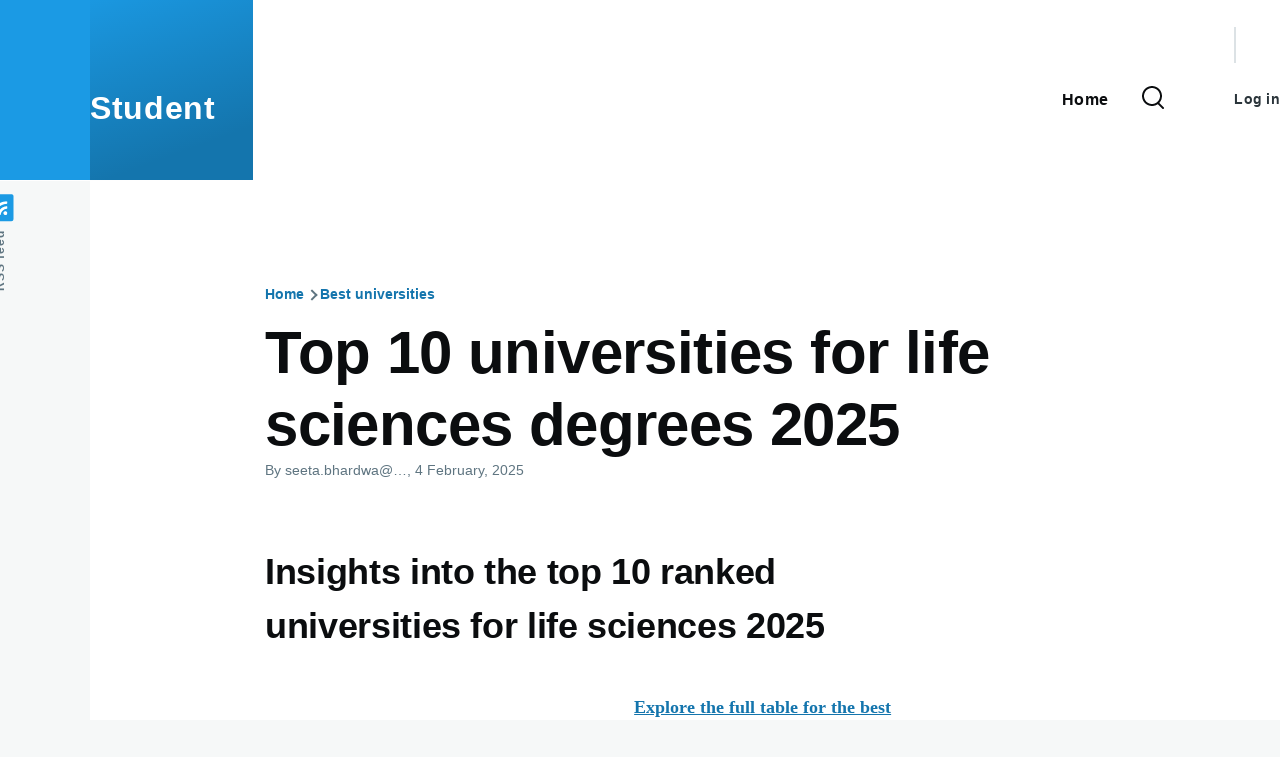

--- FILE ---
content_type: text/html; charset=UTF-8
request_url: https://student-cms.prd.timeshighereducation.com/best-universities/best-universities-life-sciences-degrees
body_size: 36075
content:
<!DOCTYPE html>
<html lang="en" dir="ltr" prefix="og: https://ogp.me/ns#" style="--color--primary-hue:202;--color--primary-saturation:79%;--color--primary-lightness:50">
  <head>
    <meta charset="utf-8" />
<meta name="robots" content="noindex" />
<meta name="description" content="Explore the top 10 universities for biology, veterinary science, agriculture and sport science worldwide, ranked using the latest Times Higher Education World Subject Rankings data." />
<link rel="shortlink" href="https://www.timeshighereducation.com/student/best-universities/best-universities-life-sciences-degrees" />
<link rel="canonical" href="https://www.timeshighereducation.com/student/best-universities/best-universities-life-sciences-degrees" />
<meta property="og:site_name" content="Student" />
<meta property="og:type" content="Article" />
<meta property="og:url" content="https://www.timeshighereducation.com/student/best-universities/best-universities-life-sciences-degrees" />
<meta property="og:title" content="Top 10 universities for life sciences degrees 2025" />
<meta property="og:description" content="Explore the top 10 universities for biology, veterinary science, agriculture and sport science worldwide, ranked using the latest Times Higher Education World Subject Rankings data." />
<meta property="og:image" content="https://student-cms.prd.timeshighereducation.com/sites/default/files/looking_through_microscope_biology.jpg" />
<meta property="og:updated_time" content="2025-02-13T12:39:50+0000" />
<meta property="article:published_time" content="2025-02-04T17:03:00+0000" />
<meta property="article:modified_time" content="2025-02-13T12:39:50+0000" />
<meta name="twitter:card" content="summary_large_image" />
<meta name="twitter:description" content="Explore the top 10 universities for biology, veterinary science, agriculture and sport science worldwide, ranked using the latest Times Higher Education World Subject Rankings data." />
<meta name="twitter:site" content="@THEUniAdvice" />
<meta name="twitter:title" content="Top 10 universities for life sciences degrees 2025" />
<meta name="twitter:site:id" content="3694945157" />
<meta name="twitter:image" content="https://www.timeshighereducation.com/student/sites/default/files/looking_through_microscope_biology.jpg" />
<meta property="mz:id" content="587250" />
<meta property="mz:pagename" content="Top 10 universities for life sciences degrees 2025" />
<meta property="mz:type" content="Article" />
<meta property="mz:subsection" content="Best universities" />
<meta property="mz:language" content="en" />
<meta name="Generator" content="Drupal 10 (https://www.drupal.org)" />
<meta name="MobileOptimized" content="width" />
<meta name="HandheldFriendly" content="true" />
<meta name="viewport" content="width=device-width, initial-scale=1.0" />
<script type="application/ld+json">{
    "@context": "https://schema.org",
    "@graph": [
        {
            "@type": "NewsArticle",
            "headline": "Top 10 universities for life sciences degrees 2025",
            "name": "Top 10 universities for life sciences degrees 2025",
            "description": "Explore the top 10 universities for biology, veterinary science, agriculture and sport science worldwide, ranked using the latest Times Higher Education World Subject Rankings data.",
            "image": {
                "@type": "ImageObject",
                "url": "https://www.timeshighereducation.com/student/sites/default/files/looking_through_microscope_biology.jpg"
            },
            "datePublished": "2025-02-04T17:03:00+0000",
            "isAccessibleForFree": "False",
            "dateModified": "2025-02-13T12:39:50+0000",
            "hasPart": {
                "@type": "WebPageElement",
                "isAccessibleForFree": "False",
                "name": "Top 10 universities for life sciences degrees 2025",
                "url": "https://www.timeshighereducation.com/student/best-universities/best-universities-life-sciences-degrees",
                "datePublished": "2025-02-04T17:03:00+0000"
            },
            "author": {
                "@type": "Person",
                "@id": "https://www.timeshighereducation.com",
                "url": "https://www.timeshighereducation.com"
            },
            "publisher": {
                "@type": "Organization",
                "@id": "https://www.timeshighereducation.com",
                "name": "Student",
                "url": "https://www.timeshighereducation.com/student"
            },
            "mainEntityOfPage": "https://www.timeshighereducation.com/student/best-universities/best-universities-life-sciences-degrees"
        },
        {
            "@type": "NewsMediaOrganization",
            "@id": "https://www.timeshighereducation.com",
            "url": "https://www.timeshighereducation.com"
        },
        {
            "@type": "WebSite",
            "@id": "https://www.timeshighereducation.com",
            "name": "Student",
            "url": "https://www.timeshighereducation.com",
            "publisher": {
                "@type": "Organization",
                "@id": "https://www.timeshighereducation.com",
                "name": "Student",
                "url": "https://www.timeshighereducation.com",
                "logo": {
                    "@type": "ImageObject",
                    "url": "https://www.timeshighereducation.com/sites/default/themes/custom/the_responsive/img/logo/logo-wur-2x.png",
                    "width": "612px",
                    "height": "200px"
                }
            }
        }
    ]
}</script>
<meta name="robots" content="noindex, nofollow" />
<link rel="icon" href="/core/themes/olivero/favicon.ico" type="image/vnd.microsoft.icon" />

    <title>Top 10 universities for life sciences degrees 2025 | Student</title>
    <link rel="stylesheet" media="all" href="/sites/default/files/css/css_rNLxCltCy4zM54tj7qlniU7g13YsRlVbPr8Odlv34Rc.css?delta=0&amp;language=en&amp;theme=olivero&amp;include=eJxdyUEOAyEIRuEL1cyZUP9aUoQJmDHevjsWXb7vxYmFeVUKvEz4gds1xCpJiXWEdSTftuHopZ5Sxdo3xxvoGc3mhK5IUHp40GLTEmimnfzkDJC3T9nc8W9K7rZ_oE4-cg" />
<link rel="stylesheet" media="all" href="/sites/default/files/css/css_H_ZBmGOcalz4xYLmwrTlhnrAezm4EwzaQlFdjbh_5mE.css?delta=1&amp;language=en&amp;theme=olivero&amp;include=eJxdyUEOAyEIRuEL1cyZUP9aUoQJmDHevjsWXb7vxYmFeVUKvEz4gds1xCpJiXWEdSTftuHopZ5Sxdo3xxvoGc3mhK5IUHp40GLTEmimnfzkDJC3T9nc8W9K7rZ_oE4-cg" />

    
    
<link rel="preload" href="/core/themes/olivero/fonts/metropolis/Metropolis-Regular.woff2" as="font" type="font/woff2" crossorigin>
<link rel="preload" href="/core/themes/olivero/fonts/metropolis/Metropolis-SemiBold.woff2" as="font" type="font/woff2" crossorigin>
<link rel="preload" href="/core/themes/olivero/fonts/metropolis/Metropolis-Bold.woff2" as="font" type="font/woff2" crossorigin>
<link rel="preload" href="/core/themes/olivero/fonts/lora/lora-v14-latin-regular.woff2" as="font" type="font/woff2" crossorigin>
    <noscript><link rel="stylesheet" href="/core/themes/olivero/css/components/navigation/nav-primary-no-js.css?t7inko" />
</noscript>
  </head>
  <body class="path-node page-node-type-article">
        <a href="#main-content" class="visually-hidden focusable skip-link">
      Skip to main content
    </a>
    
      <div class="dialog-off-canvas-main-canvas" data-off-canvas-main-canvas>
    
<div id="page-wrapper" class="page-wrapper">
  <div id="page">

          <header id="header" class="site-header" data-drupal-selector="site-header" role="banner">

                <div class="site-header__fixable" data-drupal-selector="site-header-fixable">
          <div class="site-header__initial">
            <button class="sticky-header-toggle" data-drupal-selector="sticky-header-toggle" role="switch" aria-controls="site-header__inner" aria-label="Sticky header" aria-checked="false">
              <span class="sticky-header-toggle__icon">
                <span></span>
                <span></span>
                <span></span>
              </span>
            </button>
          </div>

                    <div id="site-header__inner" class="site-header__inner" data-drupal-selector="site-header-inner">
            <div class="container site-header__inner__container">

              


<div id="block-olivero-site-branding" class="site-branding block block-system block-system-branding-block">
  
    
    <div class="site-branding__inner">
              <div class="site-branding__text">
        <div class="site-branding__name">
          <a href="/" title="Home" rel="home">Student</a>
        </div>
      </div>
      </div>
</div>

<div class="header-nav-overlay" data-drupal-selector="header-nav-overlay"></div>


                              <div class="mobile-buttons" data-drupal-selector="mobile-buttons">
                  <button class="mobile-nav-button" data-drupal-selector="mobile-nav-button" aria-label="Main Menu" aria-controls="header-nav" aria-expanded="false">
                    <span class="mobile-nav-button__label">Menu</span>
                    <span class="mobile-nav-button__icon"></span>
                  </button>
                </div>

                <div id="header-nav" class="header-nav" data-drupal-selector="header-nav">
                  
<div class="search-block-form block block-search-narrow" data-drupal-selector="search-block-form" id="block-olivero-search-form-narrow" role="search">
  
    
      <div class="content">
      <form action="/search/node" method="get" id="search-block-form" accept-charset="UTF-8" class="search-form search-block-form">
  <div class="js-form-item form-item js-form-type-search form-item-keys js-form-item-keys form-no-label">
      <label for="edit-keys" class="form-item__label visually-hidden">Search</label>
        <input title="Enter the terms you wish to search for." placeholder="Search by keyword or phrase." data-drupal-selector="edit-keys" type="search" id="edit-keys" name="keys" value="" size="15" maxlength="128" class="form-search form-element form-element--type-search form-element--api-search" />

        </div>
<div data-drupal-selector="edit-actions" class="form-actions js-form-wrapper form-wrapper" id="edit-actions"><button class="button--primary search-form__submit button js-form-submit form-submit" data-drupal-selector="edit-submit" type="submit" id="edit-submit" value="Search">
    <span class="icon--search"></span>
    <span class="visually-hidden">Search</span>
</button>

</div>

</form>

    </div>
  </div>
<nav  id="block-olivero-main-menu" class="primary-nav block block-menu navigation menu--main" aria-labelledby="block-olivero-main-menu-menu" role="navigation">
            
  <h2 class="visually-hidden block__title" id="block-olivero-main-menu-menu">Main navigation</h2>
  
        


          
        
    <ul  class="menu primary-nav__menu primary-nav__menu--level-1" data-drupal-selector="primary-nav-menu--level-1">
            
                          
        
        
        <li class="primary-nav__menu-item primary-nav__menu-item--link primary-nav__menu-item--level-1">
                              
                      <a href="/" class="primary-nav__menu-link primary-nav__menu-link--link primary-nav__menu-link--level-1" data-drupal-selector="primary-nav-menu-link-has-children" data-drupal-link-system-path="&lt;front&gt;">            <span class="primary-nav__menu-link-inner primary-nav__menu-link-inner--level-1">Home</span>
          </a>

            
                  </li>
          </ul>
  


  </nav>


                  

  <div class="region region--secondary-menu">
    <div class="search-block-form block block-search-wide" data-drupal-selector="search-block-form-2" id="block-olivero-search-form-wide" role="search">
  
    
      <button class="block-search-wide__button" aria-label="Search Form" data-drupal-selector="block-search-wide-button">
      <svg xmlns="http://www.w3.org/2000/svg" width="22" height="23" viewBox="0 0 22 23">
  <path fill="currentColor" d="M21.7,21.3l-4.4-4.4C19,15.1,20,12.7,20,10c0-5.5-4.5-10-10-10S0,4.5,0,10s4.5,10,10,10c2.1,0,4.1-0.7,5.8-1.8l4.5,4.5c0.4,0.4,1,0.4,1.4,0S22.1,21.7,21.7,21.3z M10,18c-4.4,0-8-3.6-8-8s3.6-8,8-8s8,3.6,8,8S14.4,18,10,18z"/>
</svg>
      <span class="block-search-wide__button-close"></span>
    </button>

        <div class="block-search-wide__wrapper" data-drupal-selector="block-search-wide-wrapper" tabindex="-1">
      <div class="block-search-wide__container">
        <div class="block-search-wide__grid">
          <form action="/search/node" method="get" id="search-block-form--2" accept-charset="UTF-8" class="search-form search-block-form">
  <div class="js-form-item form-item js-form-type-search form-item-keys js-form-item-keys form-no-label">
      <label for="edit-keys--2" class="form-item__label visually-hidden">Search</label>
        <input title="Enter the terms you wish to search for." placeholder="Search by keyword or phrase." data-drupal-selector="edit-keys" type="search" id="edit-keys--2" name="keys" value="" size="15" maxlength="128" class="form-search form-element form-element--type-search form-element--api-search" />

        </div>
<div data-drupal-selector="edit-actions" class="form-actions js-form-wrapper form-wrapper" id="edit-actions--2"><button class="button--primary search-form__submit button js-form-submit form-submit" data-drupal-selector="edit-submit" type="submit" id="edit-submit--2" value="Search">
    <span class="icon--search"></span>
    <span class="visually-hidden">Search</span>
</button>

</div>

</form>

        </div>
      </div>
    </div>
  </div>
<nav  id="block-olivero-account-menu" class="block block-menu navigation menu--account secondary-nav" aria-labelledby="block-olivero-account-menu-menu" role="navigation">
            
  <span class="visually-hidden" id="block-olivero-account-menu-menu">User account menu</span>
  
        


          <ul class="menu secondary-nav__menu secondary-nav__menu--level-1">
            
                          
        
        
        <li class="secondary-nav__menu-item secondary-nav__menu-item--link secondary-nav__menu-item--level-1">
          <a href="/user/login" class="secondary-nav__menu-link secondary-nav__menu-link--link secondary-nav__menu-link--level-1" data-drupal-link-system-path="user/login">Log in</a>

                  </li>
          </ul>
  


  </nav>

  </div>

                </div>
                          </div>
          </div>
        </div>
      </header>
    
    <div id="main-wrapper" class="layout-main-wrapper layout-container">
      <div id="main" class="layout-main">
        <div class="main-content">
          <a id="main-content" tabindex="-1"></a>
          
          <div class="main-content__container container">
            

  <div class="region region--highlighted grid-full layout--pass--content-medium">
    <div data-drupal-messages-fallback class="hidden messages-list"></div>

  </div>

            

  <div class="region region--breadcrumb grid-full layout--pass--content-medium">
    

<div id="block-olivero-breadcrumbs" class="block block-system block-system-breadcrumb-block">
  
    
      <div class="block__content">
        <nav class="breadcrumb" role="navigation" aria-labelledby="system-breadcrumb">
    <h2 id="system-breadcrumb" class="visually-hidden">Breadcrumb</h2>
    <div class="breadcrumb__content">
      <ol class="breadcrumb__list">
                  <li class="breadcrumb__item">
                          <a href="/" class="breadcrumb__link">Home</a>
                      </li>
                  <li class="breadcrumb__item">
                          <a href="/best-universities" class="breadcrumb__link">Best universities</a>
                      </li>
              </ol>
    </div>
  </nav>

    </div>
  </div>

  </div>


                          <main role="main">
                

  <div class="region region--content-above grid-full layout--pass--content-medium">
    

<div id="block-olivero-page-title" class="block block-core block-page-title-block">
  
  

  <h1 class="title page-title">
<span>Top 10 universities for life sciences degrees 2025</span>
</h1>


  
</div>

  </div>

                

  <div class="region region--content grid-full layout--pass--content-medium" id="content">
    

<div id="block-olivero-content" class="block block-system block-system-main-block">
  
    
      <div class="block__content">
      

<article data-history-node-id="587250" class="node node--type-article grid-full node--view-mode-full">
  <header class="layout--content-narrow">
    
          
          <div class="node__meta">
              <span>
          By <span><span>seeta.bhardwa@…</span></span>, 4  February,  2025
        </span>
        
      </div>
      </header>
  <div class="node__content layout--content-narrow">
        
            <div class="text-content clearfix field field--name-body field--type-text-with-summary field--label-hidden field__item"><h2>Insights into the top 10 ranked universities for life sciences 2025</h2><table style="border-collapse:collapse;width:277pt;" border="0" cellpadding="0" cellspacing="0" width="369" align="left"><tbody><tr style="height:14.4pt;" height="19"><td style="height:14.4pt;width:48pt;" height="19" width="64">Life sciences ranking 2025</td><td style="width:48pt;" width="64">Life sciences ranking 2024</td><td style="width:133pt;" width="177">University</td><td style="width:48pt;" width="64">Country/region</td></tr><tr style="height:14.4pt;" height="19"><td class="xl63" style="height:14.4pt;" height="19" align="right">1</td><td class="xl63" align="right">1</td><td class="xl63"><div ccp_infra_version="3" ccp_infra_timestamp="1736361560933" ccp_infra_user_hash="62596159" ccp_infra_copy_id="25b748cc-d16c-47c9-82cc-9a66a9cad2da" data-ccp-timestamp="1736361560933"><a href="/world-university-rankings/harvard-university">Harvard University</a></div></td><td class="xl63">United States</td></tr><tr style="height:14.4pt;" height="19"><td class="xl64" style="height:14.4pt;" height="19" align="right">2</td><td class="xl64" align="right">2</td><td class="xl64"><a href="/world-university-rankings/university-cambridge">University of Cambridge</a></td><td class="xl64">United Kingdom</td></tr><tr style="height:14.4pt;" height="19"><td class="xl63" style="height:14.4pt;" height="19" align="right">3</td><td class="xl63" align="right">5</td><td class="xl63"><a href="/world-university-rankings/massachusetts-institute-technology">Massachusetts Institute of Technology</a></td><td class="xl63">United States</td></tr><tr style="height:14.4pt;" height="19"><td class="xl64" style="height:14.4pt;" height="19" align="right">4</td><td class="xl64" align="right">3</td><td class="xl64"><a href="/world-university-rankings/university-oxford">University of Oxford</a></td><td class="xl64">United Kingdom</td></tr><tr style="height:14.4pt;" height="19"><td class="xl63" style="height:14.4pt;" height="19" align="right">5</td><td class="xl63" align="right">4</td><td class="xl63"><a href="/world-university-rankings/stanford-university">Stanford University</a></td><td class="xl63">United States</td></tr><tr style="height:14.4pt;" height="19"><td class="xl64" style="height:14.4pt;" height="19" align="right">6</td><td class="xl64" align="right">6</td><td class="xl64"><a href="/world-university-rankings/yale-university">Yale University</a></td><td class="xl64">United States</td></tr><tr style="height:14.4pt;" height="19"><td class="xl63" style="height:14.4pt;" height="19" align="right">7</td><td class="xl63" align="right">7</td><td class="xl63"><a href="/world-university-rankings/princeton-university">Princeton University</a></td><td class="xl63">United States</td></tr><tr style="height:14.4pt;" height="19"><td class="xl64" style="height:14.4pt;" height="19" align="right">8</td><td class="xl64" align="right">9</td><td class="xl64"><a href="/world-university-rankings/university-california-berkeley">University of California, Berkeley</a></td><td class="xl64">United States</td></tr><tr style="height:14.4pt;" height="19"><td class="xl63" style="height:14.4pt;" height="19" align="right">9</td><td class="xl63" align="right">8</td><td class="xl63"><a href="/world-university-rankings/johns-hopkins-university">Johns Hopkins University</a></td><td class="xl63">United States</td></tr><tr style="height:14.4pt;" height="19"><td class="xl64" style="height:14.4pt;" height="19" align="right">10</td><td class="xl64" align="right">11</td><td class="xl64"><a href="/world-university-rankings/california-institute-technology">California Institute of Technology</a></td><td class="xl64">United States</td></tr></tbody></table><p><a href="/world-university-rankings/2025/subject-ranking/life-sciences"><strong>Explore the full table for the best universities for life sciences here.&nbsp;</strong></a></p><p>The top universities for life sciences, according to <em>Times Higher Education</em>’s ranking for life sciences, are concentrated in the US and the UK: 198 of the 1,143 universities in the ranking are in these two&nbsp;countries. Other nations that are well represented in this ranking include China, Japan and Germany.</p><p>Older, prestigious institutions take the top spots, with Harvard&nbsp;University taking first place, closely followed by the University&nbsp;of Cambridge.&nbsp;</p><p>Graduates of life sciences degrees go on to work in a variety of fields including teaching, research, law and finance. Many jobs directly use life science research and knowledge, such as roles in pharmaceutical companies, environmental work and forensic science.</p><p>The life sciences ranking assesses universities using 18 indicators of excellence that evaluate teaching, research, research influence and international outlook. <a href="/world-university-rankings/world-university-rankings-subject-2025-methodology">The full methodology can be found&nbsp;here.</a></p><h2>Top 10 universities for life sciences degrees</h2><h3>1. Harvard&nbsp;University</h3><p>As is the case at many US colleges, undergraduates at <a href="/world-university-rankings/harvard-university">Harvard University</a> have the opportunity to take a variety of courses before declaring a major subject.<br><br>Within life sciences, there are many interdisciplinary foundational courses grouped in nine concentrations to help students “explore the diversity of living systems”. The majors include biomedical engineering, neurobiology and human evolutionary biology.</p><p>According to the university, life sciences graduates often go on to postgraduate work, including medical or scientific research. Other graduates have pursued careers in business, consulting and environmental advocacy.</p><p>Harvard is perhaps the world’s best-known university; it regularly takes the top spot in global reputation surveys. It&nbsp;has built its reputation, wealth and influence over more than 400 years, having been founded in&nbsp;1636.</p><p>Although tuition is expensive, students from low-income families are fully supported by university grants.</p><h3>2. University&nbsp;of&nbsp;Cambridge</h3><p>The <a href="/world-university-rankings/university-cambridge">University of Cambridge</a>’s School of Biological Sciences comprises nine departments and various research centres, including the departments of biochemistry, pharmacology and zoology.</p><p>There is also a Graduate School of Life Sciences, which is responsible for master’s degrees and doctorates.</p><p>Four major undergraduate programmes in life sciences are offered: biological sciences as a natural science specialism, a&nbsp;preclinical veterinary science programme, a psychological and behavioural sciences programme, and medical science.</p><p>Students have close interaction with teachers through the tutorial system and are automatically members of their college communities, where they eat meals, live in college-owned buildings and attend recreational activities.</p><p>Charles Darwin, perhaps the most famous life scientist of them all, was an alumnus of Christ’s College, Cambridge, and many other prominent biologists have studied or taught at the university.</p><h3>3. Massachusetts&nbsp;Institute&nbsp;of&nbsp;Technology</h3><p>Many academic departments at the <a href="/world-university-rankings/massachusetts-institute-technology">Massachusetts Institute of Technology</a> offer courses in life sciences subjects to contribute towards a major or minor degree subject.<br><br>Courses range from biological engineering – a discipline that combines principles of engineering and biological systems – to “science, technology and society”, which offers a more comprehensive overview of life sciences.</p><p>MIT offers undergraduate and postgraduate life sciences degrees. Although an undergraduate major in a&nbsp;life sciences subject is excellent preparation for many jobs, further study in health sciences or engineering is a common post-graduation option.</p><p>Many life sciences graduates will continue on to medical school. Other career paths suggested by the School of Life Sciences are finance, intellectual property law and forensics.</p><h3>4. University&nbsp;of&nbsp;Oxford</h3><p>Life sciences degrees at the <a href="/world-university-rankings/university-oxford">University of Oxford</a> are spread across a number of specialised departments within both the science and the clinical divisions of the institution.</p><p>Many world-leading academics work at Oxford. Richard Dawkins, the famous evolutionary biologist, is affiliated to the university and can often be seen around town or at public events.</p><p>Oxford students each belong to a college, where they live, eat and attend small-group tutorials with teachers. Postgraduate students are more likely to live off campus and will not necessarily be taught within their colleges.</p><p>Life sciences courses available at the University&nbsp;of&nbsp;Oxford include biology and earth sciences.&nbsp;</p><h3>5. Stanford&nbsp;University</h3><p><a href="/world-university-rankings/stanford-university">Stanford University</a> is particularly renowned for science and innovation, and university researchers, students and alumni contribute significantly to technological development in nearby Silicon Valley.</p><p>Stanford’s department of biology leads the way on life sciences research, while the bioengineering department fuses engineering and life sciences by inventing new technologies.</p><p>The biology department offers courses in biochemistry, biophysics, computational biology, conservational biology and many other sub-disciplines.</p><p>Many Stanford alumni have won prestigious accolades, such as Nobel prizes, Rhodes scholarships and Turing awards.</p><p>Of the more than 15,000 students, at least 20&nbsp;per cent are international.</p><h3>6. Yale&nbsp;University</h3><p>Biology at <a href="/world-university-rankings/yale-university">Yale University</a> can be studied across a range of departments and faculties. Courses include cell biology, genetics, neurobiology and ecology and evolutionary biology.</p><p>A number of research institutes also conduct life sciences research, including the West Campus Cancer Biology Institute and the Yale Stem Cell Centre.</p><h3>7. Princeton&nbsp;University</h3><p><a href="/world-university-rankings/princeton-university">Princeton University</a> is one of the oldest universities in the US and is considered among its most prestigious.</p><p>It is also one of the world’s foremost research universities, with connections to more than 40 Nobel laureates, 17 winners of the National Medal of Science and five recipients of the National Humanities Medal.</p><p>The university follows a liberal arts curriculum, and undergraduates can choose to pursue either a Bachelor of Arts or Bachelor of Science degree. Students can study a range of subjects and declare their major in their first or second year.</p><p>Undergraduate programmes within the life sciences discipline available at Princeton include molecular biology, ecology and evolutionary biology and environmental studies.</p><h3>8. University&nbsp;of&nbsp;California,&nbsp;Berkeley</h3><p>The <a href="/world-university-rankings/university-california-berkeley">University of California, Berkeley</a> is part of the University of California system.&nbsp;</p><p>Departments in the biological sciences division include neuroscience and molecular and cell biology.&nbsp;</p><p>There are also a range of museums at the university that students can visit including the Museum of Paleontology and the Museum of Vertebrate Zoology.&nbsp;</p><h3>9. Johns&nbsp;Hopkins&nbsp;University</h3><p><a href="/world-university-rankings/johns-hopkins-university">Johns Hopkins University</a> is home to 27 research laboratories within its life sciences division.&nbsp;</p><p>The department of biology offers an undergraduate programme leading to a BA or a BSc as well as a five-year programme resulting in a combined bachelor’s and master’s qualification. These programmes offer an overview of scientific techniques and principles and will enable students to go on to postgraduate degrees in medicine, veterinary science and dentistry.</p><p>The course covers topics such as genetic organisation, biological macromolecules and organ systems in mammals and other organisms.&nbsp;</p><p>The university also offers a postgraduate programme in cell, molecular and developmental biology and biophysics.&nbsp;</p><h3>10. California&nbsp;Institute&nbsp;of&nbsp;Technology</h3><p><a href="/world-university-rankings/california-institute-technology-caltech">Caltech’s</a> Division of Biology and biological engineering offers a range of programmes at undergraduate and postgraduate level.&nbsp;</p><p>Undergraduate options include neurobiology, cell and molecular biology and bioengineering. Graduate degree options include geobiology, medical engineering and neurobiology.</p><p>&nbsp;</p></div>
      <ul class="links inline">
          <li><a href="/user/login?destination=/best-universities/best-universities-life-sciences-degrees%23comment-form">Log in</a> to post comments</li>
      </ul>
  <div class="field field--name-field-related-content field--type-entity-reference field--label-above">
    <div class="field__label">Related content</div>
          <div class="field__items">
              <div class="field__item"><a href="/best-universities/best-universities-uk" hreflang="en">Best universities in the UK 2026 - University Rankings</a></div>
          <div class="field__item"><a href="/best-universities/best-universities-world" hreflang="en">Best universities in the world 2025</a></div>
          <div class="field__item"><a href="/best-universities/best-universities-united-states" hreflang="en">Top Universities in the US 2026 - US College Rankings</a></div>
              </div>
      </div>

  <div class="field field--name-field-section field--type-entity-reference field--label-above">
    <div class="field__label">Section</div>
              <div class="field__item"><a href="/student/best-universities" hreflang="en">Best universities</a></div>
          </div>

  <div class="field field--name-field-featured-image field--type-entity-reference field--label-above">
    <div class="field__label">Featured image</div>
              <div class="field__item"><div class="media media--type-image media--view-mode-default">
  
      
  <div class="field field--name-field-media-image field--type-image field--label-visually_hidden">
    <div class="field__label visually-hidden">Image</div>
              <div class="field__item">  <img src="/sites/default/files/styles/large/public/looking_through_microscope_biology.jpg?itok=zioKxCXS" width="480" height="480" alt="Looking through a microscope" loading="lazy" />


</div>
          </div>

  </div>
</div>
          </div>

  <div class="text-content clearfix field field--name-field-standfirst field--type-text-long field--label-above">
    <div class="field__label">Standfirst</div>
              <div class="field__item"><p>Explore the top 10 universities for biology, veterinary science, agriculture and sport science worldwide, ranked using the latest Times Higher Education World Subject Rankings data.</p></div>
          </div>

  <div class="field field--name-field-student-logo field--type-boolean field--label-above">
    <div class="field__label">Student logo</div>
              <div class="field__item">On</div>
          </div>

  <div class="field field--name-field-display-tap-popcard field--type-boolean field--label-above">
    <div class="field__label">Display TAP Popcard?</div>
              <div class="field__item">On</div>
          </div>

  </div>
      <div id="comments" class="layout--content-narrow">
      

<section data-drupal-selector="comments" class="comments">

      
    <h2 class="comments__title">Comments</h2>
    
  
  
  

</section>

    </div>
  </article>

    </div>
  </div>

  </div>

              </main>
                        
          </div>
        </div>
        <div class="social-bar">
          
<div class="social-bar__inner fixable">
  <div class="rotate">
    

<div id="block-olivero-syndicate" role="complementary" class="block block-node block-node-syndicate-block">
  
    
      <div class="block__content">
      


<a href="/rss.xml" class="feed-icon">
  <span class="feed-icon__label">
    RSS feed
  </span>
  <span class="feed-icon__icon" aria-hidden="true">
    <svg xmlns="http://www.w3.org/2000/svg" width="14.2" height="14.2" viewBox="0 0 14.2 14.2">
  <path d="M4,12.2c0-2.5-3.9-2.4-3.9,0C0.1,14.7,4,14.6,4,12.2z M9.1,13.4C8.7,9,5.2,5.5,0.8,5.1c-1,0-1,2.7-0.1,2.7c3.1,0.3,5.5,2.7,5.8,5.8c0,0.7,2.1,0.7,2.5,0.3C9.1,13.7,9.1,13.6,9.1,13.4z M14.2,13.5c-0.1-3.5-1.6-6.9-4.1-9.3C7.6,1.7,4.3,0.2,0.8,0c-1,0-1,2.6-0.1,2.6c5.8,0.3,10.5,5,10.8,10.8C11.5,14.5,14.3,14.4,14.2,13.5z"/>
</svg>
  </span>
</a>

    </div>
  </div>

  </div>
</div>

        </div>
      </div>
    </div>

    <footer class="site-footer">
      <div class="site-footer__inner container">
        
        

  <div class="region region--footer-bottom grid-full layout--pass--content-medium">
    

<div id="block-olivero-powered" class="block block-system block-system-powered-by-block">
  
    
    
  <span>
    Powered by    <a href="https://www.drupal.org">Drupal</a>
    <span class="drupal-logo" role="img" aria-label="Drupal Logo">
      <svg width="14" height="19" viewBox="0 0 42.15 55.08" fill="none" xmlns="http://www.w3.org/2000/svg">
<path d="M29.75 11.73C25.87 7.86 22.18 4.16 21.08 0 20 4.16 16.28 7.86 12.4 11.73 6.59 17.54 0 24.12 0 34a21.08 21.08 0 1042.15 0c0-9.88-6.59-16.46-12.4-22.27zM10.84 35.92a14.13 14.13 0 00-1.65 2.62.54.54 0 01-.36.3h-.18c-.47 0-1-.92-1-.92-.14-.22-.27-.45-.4-.69l-.09-.19C5.94 34.25 7 30.28 7 30.28a17.42 17.42 0 012.52-5.41 31.53 31.53 0 012.28-3l1 1 4.72 4.82a.54.54 0 010 .72l-4.93 5.47zm10.48 13.81a7.29 7.29 0 01-5.4-12.14c1.54-1.83 3.42-3.63 5.46-6 2.42 2.58 4 4.35 5.55 6.29a3.08 3.08 0 01.32.48 7.15 7.15 0 011.3 4.12 7.23 7.23 0 01-7.23 7.25zM35 38.14a.84.84 0 01-.67.58h-.14a1.22 1.22 0 01-.68-.55 37.77 37.77 0 00-4.28-5.31l-1.93-2-6.41-6.65a54 54 0 01-3.84-3.94 1.3 1.3 0 00-.1-.15 3.84 3.84 0 01-.51-1v-.19a3.4 3.4 0 011-3c1.24-1.24 2.49-2.49 3.67-3.79 1.3 1.44 2.69 2.82 4.06 4.19a57.6 57.6 0 017.55 8.58A16 16 0 0135.65 34a14.55 14.55 0 01-.65 4.14z"/>
</svg>
    </span>
  </span>
</div>

  </div>

      </div>
    </footer>

    <div class="overlay" data-drupal-selector="overlay"></div>

  </div>
</div>

  </div>

    
    <script type="application/json" data-drupal-selector="drupal-settings-json">{"path":{"baseUrl":"\/","pathPrefix":"","currentPath":"node\/587250","currentPathIsAdmin":false,"isFront":false,"currentLanguage":"en"},"pluralDelimiter":"\u0003","suppressDeprecationErrors":true,"ajaxTrustedUrl":{"\/search\/node":true},"user":{"uid":0,"permissionsHash":"0d74520e5851f683d418ee16a2e748493ccbe1cb85529b9fae1f2668f4b164a7"}}</script>
<script src="/sites/default/files/js/js_V5L4GNhxpZPUjvBvXEYFjTh1Z4MMNHJavG3xCIJk7eo.js?scope=footer&amp;delta=0&amp;language=en&amp;theme=olivero&amp;include=eJzLz8ksSy3K10_PyU9KzNEtLqnMycxL18mHCifn5-am5pUUwwWKUxOLkjN0yzNTUgG-fRdA"></script>

  </body>
</html>


--- FILE ---
content_type: application/javascript
request_url: https://student-cms.prd.timeshighereducation.com/sites/default/files/js/js_V5L4GNhxpZPUjvBvXEYFjTh1Z4MMNHJavG3xCIJk7eo.js?scope=footer&delta=0&language=en&theme=olivero&include=eJzLz8ksSy3K10_PyU9KzNEtLqnMycxL18mHCifn5-am5pUUwwWKUxOLkjN0yzNTUgG-fRdA
body_size: 7338
content:
/* @license GPL-2.0-or-later https://git.drupalcode.org/project/once/-/raw/v1.0.1/LICENSE.md */
/*! @drupal/once - v1.0.1 - 2021-06-12 */
var once=function(){"use strict";var n=/[\11\12\14\15\40]+/,e="data-once",t=document;function r(n,t,r){return n[t+"Attribute"](e,r)}function o(e){if("string"!=typeof e)throw new TypeError("once ID must be a string");if(""===e||n.test(e))throw new RangeError("once ID must not be empty or contain spaces");return'[data-once~="'+e+'"]'}function u(n){if(!(n instanceof Element))throw new TypeError("The element must be an instance of Element");return!0}function i(n,e){void 0===e&&(e=t);var r=n;if(null===n)r=[];else{if(!n)throw new TypeError("Selector must not be empty");"string"!=typeof n||e!==t&&!u(e)?n instanceof Element&&(r=[n]):r=e.querySelectorAll(n)}return Array.prototype.slice.call(r)}function c(n,e,t){return e.filter((function(e){var r=u(e)&&e.matches(n);return r&&t&&t(e),r}))}function f(e,t){var o=t.add,u=t.remove,i=[];r(e,"has")&&r(e,"get").trim().split(n).forEach((function(n){i.indexOf(n)<0&&n!==u&&i.push(n)})),o&&i.push(o);var c=i.join(" ");r(e,""===c?"remove":"set",c)}function a(n,e,t){return c(":not("+o(n)+")",i(e,t),(function(e){return f(e,{add:n})}))}return a.remove=function(n,e,t){return c(o(n),i(e,t),(function(e){return f(e,{remove:n})}))},a.filter=function(n,e,t){return c(o(n),i(e,t))},a.find=function(n,e){return i(n?o(n):"[data-once]",e)},a}();

;
/* @license GPL-2.0-or-later https://www.drupal.org/licensing/faq */
(function(){const settingsElement=document.querySelector('head > script[type="application/json"][data-drupal-selector="drupal-settings-json"], body > script[type="application/json"][data-drupal-selector="drupal-settings-json"]');window.drupalSettings={};if(settingsElement!==null)window.drupalSettings=JSON.parse(settingsElement.textContent);})();;
window.Drupal={behaviors:{},locale:{}};(function(Drupal,drupalSettings,drupalTranslations,console,Proxy,Reflect){Drupal.throwError=function(error){setTimeout(()=>{throw error;},0);};Drupal.attachBehaviors=function(context,settings){context=context||document;settings=settings||drupalSettings;const behaviors=Drupal.behaviors;Object.keys(behaviors||{}).forEach((i)=>{if(typeof behaviors[i].attach==='function')try{behaviors[i].attach(context,settings);}catch(e){Drupal.throwError(e);}});};Drupal.detachBehaviors=function(context,settings,trigger){context=context||document;settings=settings||drupalSettings;trigger=trigger||'unload';const behaviors=Drupal.behaviors;Object.keys(behaviors||{}).forEach((i)=>{if(typeof behaviors[i].detach==='function')try{behaviors[i].detach(context,settings,trigger);}catch(e){Drupal.throwError(e);}});};Drupal.checkPlain=function(str){str=str.toString().replace(/&/g,'&amp;').replace(/</g,'&lt;').replace(/>/g,'&gt;').replace(/"/g,'&quot;').replace(/'/g,'&#39;');return str;};Drupal.formatString=function(str,args){const processedArgs={};Object.keys(args||{}).forEach((key)=>{switch(key.charAt(0)){case '@':processedArgs[key]=Drupal.checkPlain(args[key]);break;case '!':processedArgs[key]=args[key];break;default:processedArgs[key]=Drupal.theme('placeholder',args[key]);break;}});return Drupal.stringReplace(str,processedArgs,null);};Drupal.stringReplace=function(str,args,keys){if(str.length===0)return str;if(!Array.isArray(keys)){keys=Object.keys(args||{});keys.sort((a,b)=>a.length-b.length);}if(keys.length===0)return str;const key=keys.pop();const fragments=str.split(key);if(keys.length){for(let i=0;i<fragments.length;i++)fragments[i]=Drupal.stringReplace(fragments[i],args,keys.slice(0));}return fragments.join(args[key]);};Drupal.t=function(str,args,options){options=options||{};options.context=options.context||'';if(typeof drupalTranslations!=='undefined'&&drupalTranslations.strings&&drupalTranslations.strings[options.context]&&drupalTranslations.strings[options.context][str])str=drupalTranslations.strings[options.context][str];if(args)str=Drupal.formatString(str,args);return str;};Drupal.url=function(path){return drupalSettings.path.baseUrl+drupalSettings.path.pathPrefix+path;};Drupal.url.toAbsolute=function(url){const urlParsingNode=document.createElement('a');try{url=decodeURIComponent(url);}catch(e){}urlParsingNode.setAttribute('href',url);return urlParsingNode.cloneNode(false).href;};Drupal.url.isLocal=function(url){let absoluteUrl=Drupal.url.toAbsolute(url);let {protocol}=window.location;if(protocol==='http:'&&absoluteUrl.startsWith('https:'))protocol='https:';let baseUrl=`${protocol}//${window.location.host}${drupalSettings.path.baseUrl.slice(0,-1)}`;try{absoluteUrl=decodeURIComponent(absoluteUrl);}catch(e){}try{baseUrl=decodeURIComponent(baseUrl);}catch(e){}return absoluteUrl===baseUrl||absoluteUrl.startsWith(`${baseUrl}/`);};Drupal.formatPlural=function(count,singular,plural,args,options){args=args||{};args['@count']=count;const pluralDelimiter=drupalSettings.pluralDelimiter;const translations=Drupal.t(singular+pluralDelimiter+plural,args,options).split(pluralDelimiter);let index=0;if(typeof drupalTranslations!=='undefined'&&drupalTranslations.pluralFormula)index=count in drupalTranslations.pluralFormula?drupalTranslations.pluralFormula[count]:drupalTranslations.pluralFormula.default;else{if(args['@count']!==1)index=1;}return translations[index];};Drupal.encodePath=function(item){return window.encodeURIComponent(item).replace(/%2F/g,'/');};Drupal.deprecationError=({message})=>{if(drupalSettings.suppressDeprecationErrors===false&&typeof console!=='undefined'&&console.warn)console.warn(`[Deprecation] ${message}`);};Drupal.deprecatedProperty=({target,deprecatedProperty,message})=>{if(!Proxy||!Reflect)return target;return new Proxy(target,{get:(target,key,...rest)=>{if(key===deprecatedProperty)Drupal.deprecationError({message});return Reflect.get(target,key,...rest);}});};Drupal.theme=function(func,...args){if(func in Drupal.theme)return Drupal.theme[func](...args);};Drupal.theme.placeholder=function(str){return `<em class="placeholder">${Drupal.checkPlain(str)}</em>`;};Drupal.elementIsVisible=function(elem){return !!(elem.offsetWidth||elem.offsetHeight||elem.getClientRects().length);};Drupal.elementIsHidden=function(elem){return !Drupal.elementIsVisible(elem);};})(Drupal,window.drupalSettings,window.drupalTranslations,window.console,window.Proxy,window.Reflect);;
if(window.jQuery)jQuery.noConflict();document.documentElement.className+=' js';(function(Drupal,drupalSettings){const domReady=(callback)=>{const listener=()=>{callback();document.removeEventListener('DOMContentLoaded',listener);};if(document.readyState!=='loading')setTimeout(callback,0);else document.addEventListener('DOMContentLoaded',listener);};domReady(()=>{Drupal.attachBehaviors(document,drupalSettings);});})(Drupal,window.drupalSettings);;
/* @license MIT https://raw.githubusercontent.com/focus-trap/tabbable/v6.2.0/LICENSE */
/*!
* tabbable 6.2.0
* @license MIT, https://github.com/focus-trap/tabbable/blob/master/LICENSE
*/
!function(t,e){"object"==typeof exports&&"undefined"!=typeof module?e(exports):"function"==typeof define&&define.amd?define(["exports"],e):(t="undefined"!=typeof globalThis?globalThis:t||self,function(){var n=t.tabbable,o=t.tabbable={};e(o),o.noConflict=function(){return t.tabbable=n,o}}())}(this,(function(t){"use strict";var e=["input:not([inert])","select:not([inert])","textarea:not([inert])","a[href]:not([inert])","button:not([inert])","[tabindex]:not(slot):not([inert])","audio[controls]:not([inert])","video[controls]:not([inert])",'[contenteditable]:not([contenteditable="false"]):not([inert])',"details>summary:first-of-type:not([inert])","details:not([inert])"],n=e.join(","),o="undefined"==typeof Element,r=o?function(){}:Element.prototype.matches||Element.prototype.msMatchesSelector||Element.prototype.webkitMatchesSelector,i=!o&&Element.prototype.getRootNode?function(t){var e;return null==t||null===(e=t.getRootNode)||void 0===e?void 0:e.call(t)}:function(t){return null==t?void 0:t.ownerDocument},a=function t(e,n){var o;void 0===n&&(n=!0);var r=null==e||null===(o=e.getAttribute)||void 0===o?void 0:o.call(e,"inert");return""===r||"true"===r||n&&e&&t(e.parentNode)},l=function(t,e,o){if(a(t))return[];var i=Array.prototype.slice.apply(t.querySelectorAll(n));return e&&r.call(t,n)&&i.unshift(t),i=i.filter(o)},u=function t(e,o,i){for(var l=[],u=Array.from(e);u.length;){var d=u.shift();if(!a(d,!1))if("SLOT"===d.tagName){var c=d.assignedElements(),f=t(c.length?c:d.children,!0,i);i.flatten?l.push.apply(l,f):l.push({scopeParent:d,candidates:f})}else{r.call(d,n)&&i.filter(d)&&(o||!e.includes(d))&&l.push(d);var s=d.shadowRoot||"function"==typeof i.getShadowRoot&&i.getShadowRoot(d),p=!a(s,!1)&&(!i.shadowRootFilter||i.shadowRootFilter(d));if(s&&p){var h=t(!0===s?d.children:s.children,!0,i);i.flatten?l.push.apply(l,h):l.push({scopeParent:d,candidates:h})}else u.unshift.apply(u,d.children)}}return l},d=function(t){return!isNaN(parseInt(t.getAttribute("tabindex"),10))},c=function(t){if(!t)throw new Error("No node provided");return t.tabIndex<0&&(/^(AUDIO|VIDEO|DETAILS)$/.test(t.tagName)||function(t){var e,n=null==t||null===(e=t.getAttribute)||void 0===e?void 0:e.call(t,"contenteditable");return""===n||"true"===n}(t))&&!d(t)?0:t.tabIndex},f=function(t,e){return t.tabIndex===e.tabIndex?t.documentOrder-e.documentOrder:t.tabIndex-e.tabIndex},s=function(t){return"INPUT"===t.tagName},p=function(t){return function(t){return s(t)&&"radio"===t.type}(t)&&!function(t){if(!t.name)return!0;var e,n=t.form||i(t),o=function(t){return n.querySelectorAll('input[type="radio"][name="'+t+'"]')};if("undefined"!=typeof window&&void 0!==window.CSS&&"function"==typeof window.CSS.escape)e=o(window.CSS.escape(t.name));else try{e=o(t.name)}catch(t){return console.error("Looks like you have a radio button with a name attribute containing invalid CSS selector characters and need the CSS.escape polyfill: %s",t.message),!1}var r=function(t,e){for(var n=0;n<t.length;n++)if(t[n].checked&&t[n].form===e)return t[n]}(e,t.form);return!r||r===t}(t)},h=function(t){var e=t.getBoundingClientRect(),n=e.width,o=e.height;return 0===n&&0===o},v=function(t,e){var n=e.displayCheck,o=e.getShadowRoot;if("hidden"===getComputedStyle(t).visibility)return!0;var a=r.call(t,"details>summary:first-of-type")?t.parentElement:t;if(r.call(a,"details:not([open]) *"))return!0;if(n&&"full"!==n&&"legacy-full"!==n){if("non-zero-area"===n)return h(t)}else{if("function"==typeof o){for(var l=t;t;){var u=t.parentElement,d=i(t);if(u&&!u.shadowRoot&&!0===o(u))return h(t);t=t.assignedSlot?t.assignedSlot:u||d===t.ownerDocument?u:d.host}t=l}if(function(t){var e,n,o,r,a=t&&i(t),l=null===(e=a)||void 0===e?void 0:e.host,u=!1;if(a&&a!==t)for(u=!!(null!==(n=l)&&void 0!==n&&null!==(o=n.ownerDocument)&&void 0!==o&&o.contains(l)||null!=t&&null!==(r=t.ownerDocument)&&void 0!==r&&r.contains(t));!u&&l;){var d,c,f;u=!(null===(c=l=null===(d=a=i(l))||void 0===d?void 0:d.host)||void 0===c||null===(f=c.ownerDocument)||void 0===f||!f.contains(l))}return u}(t))return!t.getClientRects().length;if("legacy-full"!==n)return!0}return!1},b=function(t,e){return!(e.disabled||a(e)||function(t){return s(t)&&"hidden"===t.type}(e)||v(e,t)||function(t){return"DETAILS"===t.tagName&&Array.prototype.slice.apply(t.children).some((function(t){return"SUMMARY"===t.tagName}))}(e)||function(t){if(/^(INPUT|BUTTON|SELECT|TEXTAREA)$/.test(t.tagName))for(var e=t.parentElement;e;){if("FIELDSET"===e.tagName&&e.disabled){for(var n=0;n<e.children.length;n++){var o=e.children.item(n);if("LEGEND"===o.tagName)return!!r.call(e,"fieldset[disabled] *")||!o.contains(t)}return!0}e=e.parentElement}return!1}(e))},m=function(t,e){return!(p(e)||c(e)<0||!b(t,e))},g=function(t){var e=parseInt(t.getAttribute("tabindex"),10);return!!(isNaN(e)||e>=0)},y=function t(e){var n=[],o=[];return e.forEach((function(e,r){var i=!!e.scopeParent,a=i?e.scopeParent:e,l=function(t,e){var n=c(t);return n<0&&e&&!d(t)?0:n}(a,i),u=i?t(e.candidates):a;0===l?i?n.push.apply(n,u):n.push(a):o.push({documentOrder:r,tabIndex:l,item:e,isScope:i,content:u})})),o.sort(f).reduce((function(t,e){return e.isScope?t.push.apply(t,e.content):t.push(e.content),t}),[]).concat(n)},w=e.concat("iframe").join(",");t.focusable=function(t,e){return(e=e||{}).getShadowRoot?u([t],e.includeContainer,{filter:b.bind(null,e),flatten:!0,getShadowRoot:e.getShadowRoot}):l(t,e.includeContainer,b.bind(null,e))},t.getTabIndex=c,t.isFocusable=function(t,e){if(e=e||{},!t)throw new Error("No node provided");return!1!==r.call(t,w)&&b(e,t)},t.isTabbable=function(t,e){if(e=e||{},!t)throw new Error("No node provided");return!1!==r.call(t,n)&&m(e,t)},t.tabbable=function(t,e){var n;return n=(e=e||{}).getShadowRoot?u([t],e.includeContainer,{filter:m.bind(null,e),flatten:!1,getShadowRoot:e.getShadowRoot,shadowRootFilter:g}):l(t,e.includeContainer,m.bind(null,e)),y(n)},Object.defineProperty(t,"__esModule",{value:!0})}));

;
/* @license GPL-2.0-or-later https://www.drupal.org/licensing/faq */
((Drupal)=>{Drupal.olivero={};function isDesktopNav(){const navButtons=document.querySelector('[data-drupal-selector="mobile-buttons"]');return navButtons?window.getComputedStyle(navButtons).getPropertyValue('display')==='none':false;}Drupal.olivero.isDesktopNav=isDesktopNav;const stickyHeaderToggleButton=document.querySelector('[data-drupal-selector="sticky-header-toggle"]');const siteHeaderFixable=document.querySelector('[data-drupal-selector="site-header-fixable"]');function stickyHeaderIsEnabled(){return stickyHeaderToggleButton.getAttribute('aria-checked')==='true';}function setStickyHeaderStorage(expandedState){const now=new Date();const item={value:expandedState,expiry:now.getTime()+20160000};localStorage.setItem('Drupal.olivero.stickyHeaderState',JSON.stringify(item));}function toggleStickyHeaderState(pinnedState){if(isDesktopNav()){siteHeaderFixable.classList.toggle('is-expanded',pinnedState);stickyHeaderToggleButton.setAttribute('aria-checked',pinnedState);setStickyHeaderStorage(pinnedState);}}function getStickyHeaderStorage(){const stickyHeaderState=localStorage.getItem('Drupal.olivero.stickyHeaderState');if(!stickyHeaderState)return false;const item=JSON.parse(stickyHeaderState);const now=new Date();if(now.getTime()>item.expiry){localStorage.removeItem('Drupal.olivero.stickyHeaderState');return false;}return item.value;}if('IntersectionObserver' in window&&'IntersectionObserverEntry' in window&&'intersectionRatio' in window.IntersectionObserverEntry.prototype){const fixableElements=document.querySelectorAll('[data-drupal-selector="site-header-fixable"], [data-drupal-selector="social-bar-inner"]');function toggleDesktopNavVisibility(entries){if(!isDesktopNav())return;entries.forEach((entry)=>{fixableElements.forEach((el)=>el.classList.toggle('is-fixed',entry.intersectionRatio<1));});}function getRootMargin(){let rootMarginTop=72;const {body}=document;if(body.classList.contains('toolbar-fixed'))rootMarginTop-=39;if(body.classList.contains('toolbar-horizontal')&&body.classList.contains('toolbar-tray-open'))rootMarginTop-=40;return `${rootMarginTop}px 0px 0px 0px`;}function monitorNavPosition(){const primaryNav=document.querySelector('[data-drupal-selector="site-header"]');const options={rootMargin:getRootMargin(),threshold:[0.999,1]};const observer=new IntersectionObserver(toggleDesktopNavVisibility,options);if(primaryNav)observer.observe(primaryNav);}if(stickyHeaderToggleButton)stickyHeaderToggleButton.addEventListener('click',()=>{toggleStickyHeaderState(!stickyHeaderIsEnabled());});const siteHeaderInner=document.querySelector('[data-drupal-selector="site-header-inner"]');if(siteHeaderInner)siteHeaderInner.addEventListener('focusin',()=>{if(isDesktopNav()&&!stickyHeaderIsEnabled()){const header=document.querySelector('[data-drupal-selector="site-header"]');const headerNav=header.querySelector('[data-drupal-selector="header-nav"]');const headerMargin=header.clientHeight-headerNav.clientHeight;if(window.scrollY>headerMargin)window.scrollTo(0,headerMargin);}});monitorNavPosition();setStickyHeaderStorage(getStickyHeaderStorage());toggleStickyHeaderState(getStickyHeaderStorage());}})(Drupal);;
((Drupal)=>{Drupal.theme.checkbox=()=>'<input type="checkbox" class="form-checkbox form-boolean form-boolean--type-checkbox"/>';})(Drupal);;
((Drupal,once)=>{function init(comments){comments.querySelectorAll('[data-drupal-selector="comment"]').forEach((comment)=>{if(comment.nextElementSibling!=null&&comment.nextElementSibling.matches('.indented'))comment.classList.add('has-children');});comments.querySelectorAll('.indented').forEach((commentGroup)=>{const showHideWrapper=document.createElement('div');showHideWrapper.setAttribute('class','show-hide-wrapper');const toggleCommentsBtn=document.createElement('button');toggleCommentsBtn.setAttribute('type','button');toggleCommentsBtn.setAttribute('aria-expanded','true');toggleCommentsBtn.setAttribute('class','show-hide-btn');toggleCommentsBtn.innerText=Drupal.t('Replies');commentGroup.parentNode.insertBefore(showHideWrapper,commentGroup);showHideWrapper.appendChild(toggleCommentsBtn);toggleCommentsBtn.addEventListener('click',(e)=>{commentGroup.classList.toggle('hidden');e.currentTarget.setAttribute('aria-expanded',commentGroup.classList.contains('hidden')?'false':'true');});});}Drupal.behaviors.comments={attach(context){once('comments','[data-drupal-selector="comments"]',context).forEach(init);}};})(Drupal,once);;
((Drupal,once,tabbable)=>{function isNavOpen(navWrapper){return navWrapper.classList.contains('is-active');}function toggleNav(props,state){const value=!!state;props.navButton.setAttribute('aria-expanded',value);props.body.classList.toggle('is-overlay-active',value);props.body.classList.toggle('is-fixed',value);props.navWrapper.classList.toggle('is-active',value);}function init(props){props.navButton.setAttribute('aria-controls',props.navWrapperId);props.navButton.setAttribute('aria-expanded','false');props.navButton.addEventListener('click',()=>{toggleNav(props,!isNavOpen(props.navWrapper));});document.addEventListener('keyup',(e)=>{if(e.key==='Escape')if(props.olivero.areAnySubNavsOpen())props.olivero.closeAllSubNav();else toggleNav(props,false);});props.overlay.addEventListener('click',()=>{toggleNav(props,false);});props.overlay.addEventListener('touchstart',()=>{toggleNav(props,false);});props.header.addEventListener('keydown',(e)=>{if(e.key==='Tab'&&isNavOpen(props.navWrapper)){const tabbableNavElements=tabbable.tabbable(props.navWrapper);tabbableNavElements.unshift(props.navButton);const firstTabbableEl=tabbableNavElements[0];const lastTabbableEl=tabbableNavElements[tabbableNavElements.length-1];if(e.shiftKey){if(document.activeElement===firstTabbableEl&&!props.olivero.isDesktopNav()){lastTabbableEl.focus();e.preventDefault();}}else{if(document.activeElement===lastTabbableEl&&!props.olivero.isDesktopNav()){firstTabbableEl.focus();e.preventDefault();}}}});window.addEventListener('resize',()=>{if(props.olivero.isDesktopNav()){toggleNav(props,false);props.body.classList.remove('is-overlay-active');props.body.classList.remove('is-fixed');}Drupal.olivero.closeAllSubNav();});props.navWrapper.addEventListener('click',(e)=>{if(e.target.matches(`[href*="${window.location.pathname}#"], [href*="${window.location.pathname}#"] *, [href^="#"], [href^="#"] *`))toggleNav(props,false);});}Drupal.behaviors.oliveroNavigation={attach(context){const headerId='header';const header=once('navigation',`#${headerId}`,context).shift();const navWrapperId='header-nav';if(header){const navWrapper=header.querySelector(`#${navWrapperId}`);const {olivero}=Drupal;const navButton=context.querySelector('[data-drupal-selector="mobile-nav-button"]');const body=document.body;const overlay=context.querySelector('[data-drupal-selector="header-nav-overlay"]');init({olivero,header,navWrapperId,navWrapper,navButton,body,overlay});}}};})(Drupal,once,tabbable);;
((Drupal)=>{const {isDesktopNav}=Drupal.olivero;const secondLevelNavMenus=document.querySelectorAll('[data-drupal-selector="primary-nav-menu-item-has-children"]');function toggleSubNav(topLevelMenuItem,toState){const buttonSelector='[data-drupal-selector="primary-nav-submenu-toggle-button"]';const button=topLevelMenuItem.querySelector(buttonSelector);const state=toState!==undefined?toState:button.getAttribute('aria-expanded')!=='true';if(state){if(isDesktopNav())secondLevelNavMenus.forEach((el)=>{el.querySelector(buttonSelector).setAttribute('aria-expanded','false');el.querySelector('[data-drupal-selector="primary-nav-menu--level-2"]').classList.remove('is-active-menu-parent');el.querySelector('[data-drupal-selector="primary-nav-menu-🥕"]').classList.remove('is-active-menu-parent');});}else topLevelMenuItem.classList.remove('is-touch-event');button.setAttribute('aria-expanded',state);topLevelMenuItem.querySelector('[data-drupal-selector="primary-nav-menu--level-2"]').classList.toggle('is-active-menu-parent',state);topLevelMenuItem.querySelector('[data-drupal-selector="primary-nav-menu-🥕"]').classList.toggle('is-active-menu-parent',state);}Drupal.olivero.toggleSubNav=toggleSubNav;function handleBlur(e){if(!Drupal.olivero.isDesktopNav())return;setTimeout(()=>{const menuParentItem=e.target.closest('[data-drupal-selector="primary-nav-menu-item-has-children"]');if(!menuParentItem.contains(document.activeElement))toggleSubNav(menuParentItem,false);},200);}secondLevelNavMenus.forEach((el)=>{const button=el.querySelector('[data-drupal-selector="primary-nav-submenu-toggle-button"]');button.removeAttribute('aria-hidden');button.removeAttribute('tabindex');el.addEventListener('touchstart',()=>{el.classList.add('is-touch-event');},{passive:true});el.addEventListener('mouseover',()=>{if(isDesktopNav()&&!el.classList.contains('is-touch-event')){el.classList.add('is-active-mouseover-event');toggleSubNav(el,true);setTimeout(()=>{el.classList.remove('is-active-mouseover-event');},500);}});button.addEventListener('click',()=>{if(!el.classList.contains('is-active-mouseover-event'))toggleSubNav(el);});el.addEventListener('mouseout',()=>{if(isDesktopNav()&&!document.activeElement.matches('[aria-expanded="true"], .is-active-menu-parent *'))toggleSubNav(el,false);});el.addEventListener('blur',handleBlur,true);});function closeAllSubNav(){secondLevelNavMenus.forEach((el)=>{if(el.contains(document.activeElement))el.querySelector('[data-drupal-selector="primary-nav-submenu-toggle-button"]').focus();toggleSubNav(el,false);});}Drupal.olivero.closeAllSubNav=closeAllSubNav;function areAnySubNavsOpen(){let subNavsAreOpen=false;secondLevelNavMenus.forEach((el)=>{const button=el.querySelector('[data-drupal-selector="primary-nav-submenu-toggle-button"]');const state=button.getAttribute('aria-expanded')==='true';if(state)subNavsAreOpen=true;});return subNavsAreOpen;}Drupal.olivero.areAnySubNavsOpen=areAnySubNavsOpen;document.addEventListener('keyup',(e)=>{if(e.key==='Escape')if(isDesktopNav())closeAllSubNav();});document.addEventListener('touchstart',(e)=>{if(areAnySubNavsOpen()&&!e.target.matches('[data-drupal-selector="header-nav"], [data-drupal-selector="header-nav"] *'))closeAllSubNav();},{passive:true});})(Drupal);;
((Drupal,once)=>{function transitionToDesktopNavigation(navWrapper,navItem){document.body.classList.remove('is-always-mobile-nav');if(navWrapper.clientHeight>navItem.clientHeight)document.body.classList.add('is-always-mobile-nav');}function checkIfDesktopNavigationWraps(entries){const navItem=document.querySelector('.primary-nav__menu-item');if(Drupal.olivero.isDesktopNav()&&entries[0].contentRect.height>navItem.clientHeight){const navMediaQuery=window.matchMedia(`(max-width: ${window.innerWidth+15}px)`);document.body.classList.add('is-always-mobile-nav');navMediaQuery.addEventListener('change',()=>{transitionToDesktopNavigation(entries[0].target,navItem);},{once:true});}}function init(primaryNav){const resizeObserver=new ResizeObserver(checkIfDesktopNavigationWraps);resizeObserver.observe(primaryNav);}Drupal.behaviors.automaticMobileNav={attach(context){once('olivero-automatic-mobile-nav','[data-drupal-selector="primary-nav-menu--level-1"]',context).forEach(init);}};})(Drupal,once);;
((Drupal)=>{const searchWideButtonSelector='[data-drupal-selector="block-search-wide-button"]';const searchWideButton=document.querySelector(searchWideButtonSelector);const searchWideWrapperSelector='[data-drupal-selector="block-search-wide-wrapper"]';const searchWideWrapper=document.querySelector(searchWideWrapperSelector);function searchIsVisible(){return searchWideWrapper.classList.contains('is-active');}Drupal.olivero.searchIsVisible=searchIsVisible;function watchForClickOut(e){const clickInSearchArea=e.target.matches(`
      ${searchWideWrapperSelector},
      ${searchWideWrapperSelector} *,
      ${searchWideButtonSelector},
      ${searchWideButtonSelector} *
    `);if(!clickInSearchArea&&searchIsVisible())toggleSearchVisibility(false);}function watchForFocusOut(e){if(e.relatedTarget){const inSearchBar=e.relatedTarget.matches(`${searchWideWrapperSelector}, ${searchWideWrapperSelector} *`);const inSearchButton=e.relatedTarget.matches(`${searchWideButtonSelector}, ${searchWideButtonSelector} *`);if(!inSearchBar&&!inSearchButton)toggleSearchVisibility(false);}}function watchForEscapeOut(e){if(e.key==='Escape')toggleSearchVisibility(false);}function handleFocus(){if(searchIsVisible())searchWideWrapper.querySelector('input[type="search"]').focus();else{if(searchWideWrapper.contains(document.activeElement))searchWideButton.focus();}}function toggleSearchVisibility(visibility){searchWideButton.setAttribute('aria-expanded',visibility===true);searchWideWrapper.classList.toggle('is-active',visibility===true);searchWideWrapper.addEventListener('transitionend',handleFocus,{once:true});if(visibility===true){Drupal.olivero.closeAllSubNav();document.addEventListener('click',watchForClickOut,{capture:true});document.addEventListener('focusout',watchForFocusOut,{capture:true});document.addEventListener('keyup',watchForEscapeOut,{capture:true});}else{document.removeEventListener('click',watchForClickOut,{capture:true});document.removeEventListener('focusout',watchForFocusOut,{capture:true});document.removeEventListener('keyup',watchForEscapeOut,{capture:true});}}Drupal.olivero.toggleSearchVisibility=toggleSearchVisibility;Drupal.behaviors.searchWide={attach(context){const searchWideButtonEl=once('search-wide',searchWideButtonSelector,context).shift();if(searchWideButtonEl){searchWideButtonEl.setAttribute('aria-expanded',searchIsVisible());searchWideButtonEl.addEventListener('click',()=>{toggleSearchVisibility(!searchIsVisible());});}}};})(Drupal);;
